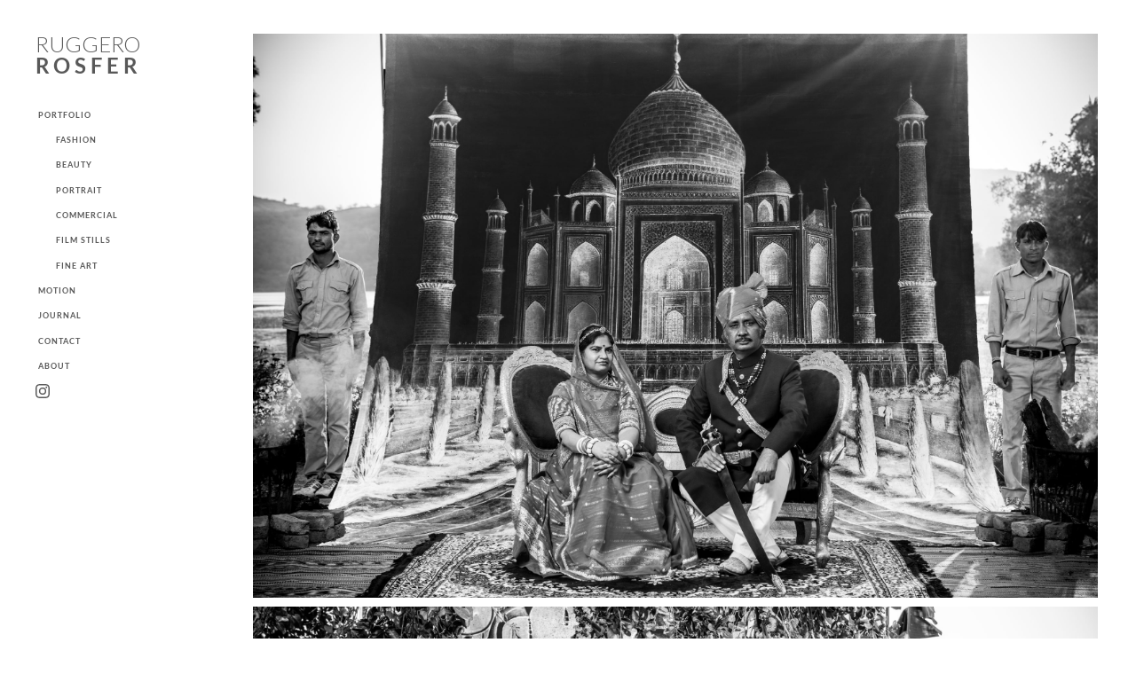

--- FILE ---
content_type: text/html; charset=UTF-8
request_url: https://ruggerorosfer.com/dualism-expanded/
body_size: 11852
content:
<!DOCTYPE html>

<html class="no-js" lang="it-IT">

<head profile="http://gmpg.org/xfn/11">

	<meta http-equiv="Content-Type" content="text/html; charset=UTF-8" />
	<meta name="viewport" content="width=device-width, initial-scale=1.0, maximum-scale=1.0, user-scalable=no">

	<script src="https://code.jquery.com/jquery-3.7.1.min.js" integrity="sha256-/JqT3SQfawRcv/BIHPThkBvs0OEvtFFmqPF/lYI/Cxo=" crossorigin="anonymous"></script>

<link rel="preconnect" href="https://fonts.googleapis.com">
<link rel="preconnect" href="https://fonts.gstatic.com" crossorigin>
<link href="https://fonts.googleapis.com/css2?family=Lato:ital,wght@0,100;0,300;0,400;0,700;0,900;1,100;1,300;1,400;1,700;1,900&display=swap" rel="stylesheet">

	<title>Dualism expanded &#8211; Ruggero Rosfer</title>
<meta name='robots' content='max-image-preview:large' />
<script>document.documentElement.className = document.documentElement.className.replace("no-js","js");</script>
<link rel="alternate" type="application/rss+xml" title="Ruggero Rosfer &raquo; Feed" href="https://ruggerorosfer.com/feed/" />
<link rel="alternate" type="application/rss+xml" title="Ruggero Rosfer &raquo; Feed dei commenti" href="https://ruggerorosfer.com/comments/feed/" />
<link rel="alternate" title="oEmbed (JSON)" type="application/json+oembed" href="https://ruggerorosfer.com/wp-json/oembed/1.0/embed?url=https%3A%2F%2Fruggerorosfer.com%2Fdualism-expanded%2F" />
<link rel="alternate" title="oEmbed (XML)" type="text/xml+oembed" href="https://ruggerorosfer.com/wp-json/oembed/1.0/embed?url=https%3A%2F%2Fruggerorosfer.com%2Fdualism-expanded%2F&#038;format=xml" />
<style id='wp-img-auto-sizes-contain-inline-css' type='text/css'>
img:is([sizes=auto i],[sizes^="auto," i]){contain-intrinsic-size:3000px 1500px}
/*# sourceURL=wp-img-auto-sizes-contain-inline-css */
</style>
<style id='wp-emoji-styles-inline-css' type='text/css'>

	img.wp-smiley, img.emoji {
		display: inline !important;
		border: none !important;
		box-shadow: none !important;
		height: 1em !important;
		width: 1em !important;
		margin: 0 0.07em !important;
		vertical-align: -0.1em !important;
		background: none !important;
		padding: 0 !important;
	}
/*# sourceURL=wp-emoji-styles-inline-css */
</style>
<link rel='stylesheet' id='wp-block-library-css' href='https://ruggerorosfer.com/wp-includes/css/dist/block-library/style.min.css?ver=6.9' type='text/css' media='all' />
<style id='global-styles-inline-css' type='text/css'>
:root{--wp--preset--aspect-ratio--square: 1;--wp--preset--aspect-ratio--4-3: 4/3;--wp--preset--aspect-ratio--3-4: 3/4;--wp--preset--aspect-ratio--3-2: 3/2;--wp--preset--aspect-ratio--2-3: 2/3;--wp--preset--aspect-ratio--16-9: 16/9;--wp--preset--aspect-ratio--9-16: 9/16;--wp--preset--color--black: #333;--wp--preset--color--cyan-bluish-gray: #abb8c3;--wp--preset--color--white: #fff;--wp--preset--color--pale-pink: #f78da7;--wp--preset--color--vivid-red: #cf2e2e;--wp--preset--color--luminous-vivid-orange: #ff6900;--wp--preset--color--luminous-vivid-amber: #fcb900;--wp--preset--color--light-green-cyan: #7bdcb5;--wp--preset--color--vivid-green-cyan: #00d084;--wp--preset--color--pale-cyan-blue: #8ed1fc;--wp--preset--color--vivid-cyan-blue: #0693e3;--wp--preset--color--vivid-purple: #9b51e0;--wp--preset--color--accent: #0a0000;--wp--preset--color--dark-gray: #444;--wp--preset--color--medium-gray: #666;--wp--preset--color--light-gray: #767676;--wp--preset--gradient--vivid-cyan-blue-to-vivid-purple: linear-gradient(135deg,rgb(6,147,227) 0%,rgb(155,81,224) 100%);--wp--preset--gradient--light-green-cyan-to-vivid-green-cyan: linear-gradient(135deg,rgb(122,220,180) 0%,rgb(0,208,130) 100%);--wp--preset--gradient--luminous-vivid-amber-to-luminous-vivid-orange: linear-gradient(135deg,rgb(252,185,0) 0%,rgb(255,105,0) 100%);--wp--preset--gradient--luminous-vivid-orange-to-vivid-red: linear-gradient(135deg,rgb(255,105,0) 0%,rgb(207,46,46) 100%);--wp--preset--gradient--very-light-gray-to-cyan-bluish-gray: linear-gradient(135deg,rgb(238,238,238) 0%,rgb(169,184,195) 100%);--wp--preset--gradient--cool-to-warm-spectrum: linear-gradient(135deg,rgb(74,234,220) 0%,rgb(151,120,209) 20%,rgb(207,42,186) 40%,rgb(238,44,130) 60%,rgb(251,105,98) 80%,rgb(254,248,76) 100%);--wp--preset--gradient--blush-light-purple: linear-gradient(135deg,rgb(255,206,236) 0%,rgb(152,150,240) 100%);--wp--preset--gradient--blush-bordeaux: linear-gradient(135deg,rgb(254,205,165) 0%,rgb(254,45,45) 50%,rgb(107,0,62) 100%);--wp--preset--gradient--luminous-dusk: linear-gradient(135deg,rgb(255,203,112) 0%,rgb(199,81,192) 50%,rgb(65,88,208) 100%);--wp--preset--gradient--pale-ocean: linear-gradient(135deg,rgb(255,245,203) 0%,rgb(182,227,212) 50%,rgb(51,167,181) 100%);--wp--preset--gradient--electric-grass: linear-gradient(135deg,rgb(202,248,128) 0%,rgb(113,206,126) 100%);--wp--preset--gradient--midnight: linear-gradient(135deg,rgb(2,3,129) 0%,rgb(40,116,252) 100%);--wp--preset--font-size--small: 16px;--wp--preset--font-size--medium: 20px;--wp--preset--font-size--large: 24px;--wp--preset--font-size--x-large: 42px;--wp--preset--font-size--normal: 18px;--wp--preset--font-size--larger: 27px;--wp--preset--spacing--20: 0.44rem;--wp--preset--spacing--30: 0.67rem;--wp--preset--spacing--40: 1rem;--wp--preset--spacing--50: 1.5rem;--wp--preset--spacing--60: 2.25rem;--wp--preset--spacing--70: 3.38rem;--wp--preset--spacing--80: 5.06rem;--wp--preset--shadow--natural: 6px 6px 9px rgba(0, 0, 0, 0.2);--wp--preset--shadow--deep: 12px 12px 50px rgba(0, 0, 0, 0.4);--wp--preset--shadow--sharp: 6px 6px 0px rgba(0, 0, 0, 0.2);--wp--preset--shadow--outlined: 6px 6px 0px -3px rgb(255, 255, 255), 6px 6px rgb(0, 0, 0);--wp--preset--shadow--crisp: 6px 6px 0px rgb(0, 0, 0);}:where(.is-layout-flex){gap: 0.5em;}:where(.is-layout-grid){gap: 0.5em;}body .is-layout-flex{display: flex;}.is-layout-flex{flex-wrap: wrap;align-items: center;}.is-layout-flex > :is(*, div){margin: 0;}body .is-layout-grid{display: grid;}.is-layout-grid > :is(*, div){margin: 0;}:where(.wp-block-columns.is-layout-flex){gap: 2em;}:where(.wp-block-columns.is-layout-grid){gap: 2em;}:where(.wp-block-post-template.is-layout-flex){gap: 1.25em;}:where(.wp-block-post-template.is-layout-grid){gap: 1.25em;}.has-black-color{color: var(--wp--preset--color--black) !important;}.has-cyan-bluish-gray-color{color: var(--wp--preset--color--cyan-bluish-gray) !important;}.has-white-color{color: var(--wp--preset--color--white) !important;}.has-pale-pink-color{color: var(--wp--preset--color--pale-pink) !important;}.has-vivid-red-color{color: var(--wp--preset--color--vivid-red) !important;}.has-luminous-vivid-orange-color{color: var(--wp--preset--color--luminous-vivid-orange) !important;}.has-luminous-vivid-amber-color{color: var(--wp--preset--color--luminous-vivid-amber) !important;}.has-light-green-cyan-color{color: var(--wp--preset--color--light-green-cyan) !important;}.has-vivid-green-cyan-color{color: var(--wp--preset--color--vivid-green-cyan) !important;}.has-pale-cyan-blue-color{color: var(--wp--preset--color--pale-cyan-blue) !important;}.has-vivid-cyan-blue-color{color: var(--wp--preset--color--vivid-cyan-blue) !important;}.has-vivid-purple-color{color: var(--wp--preset--color--vivid-purple) !important;}.has-black-background-color{background-color: var(--wp--preset--color--black) !important;}.has-cyan-bluish-gray-background-color{background-color: var(--wp--preset--color--cyan-bluish-gray) !important;}.has-white-background-color{background-color: var(--wp--preset--color--white) !important;}.has-pale-pink-background-color{background-color: var(--wp--preset--color--pale-pink) !important;}.has-vivid-red-background-color{background-color: var(--wp--preset--color--vivid-red) !important;}.has-luminous-vivid-orange-background-color{background-color: var(--wp--preset--color--luminous-vivid-orange) !important;}.has-luminous-vivid-amber-background-color{background-color: var(--wp--preset--color--luminous-vivid-amber) !important;}.has-light-green-cyan-background-color{background-color: var(--wp--preset--color--light-green-cyan) !important;}.has-vivid-green-cyan-background-color{background-color: var(--wp--preset--color--vivid-green-cyan) !important;}.has-pale-cyan-blue-background-color{background-color: var(--wp--preset--color--pale-cyan-blue) !important;}.has-vivid-cyan-blue-background-color{background-color: var(--wp--preset--color--vivid-cyan-blue) !important;}.has-vivid-purple-background-color{background-color: var(--wp--preset--color--vivid-purple) !important;}.has-black-border-color{border-color: var(--wp--preset--color--black) !important;}.has-cyan-bluish-gray-border-color{border-color: var(--wp--preset--color--cyan-bluish-gray) !important;}.has-white-border-color{border-color: var(--wp--preset--color--white) !important;}.has-pale-pink-border-color{border-color: var(--wp--preset--color--pale-pink) !important;}.has-vivid-red-border-color{border-color: var(--wp--preset--color--vivid-red) !important;}.has-luminous-vivid-orange-border-color{border-color: var(--wp--preset--color--luminous-vivid-orange) !important;}.has-luminous-vivid-amber-border-color{border-color: var(--wp--preset--color--luminous-vivid-amber) !important;}.has-light-green-cyan-border-color{border-color: var(--wp--preset--color--light-green-cyan) !important;}.has-vivid-green-cyan-border-color{border-color: var(--wp--preset--color--vivid-green-cyan) !important;}.has-pale-cyan-blue-border-color{border-color: var(--wp--preset--color--pale-cyan-blue) !important;}.has-vivid-cyan-blue-border-color{border-color: var(--wp--preset--color--vivid-cyan-blue) !important;}.has-vivid-purple-border-color{border-color: var(--wp--preset--color--vivid-purple) !important;}.has-vivid-cyan-blue-to-vivid-purple-gradient-background{background: var(--wp--preset--gradient--vivid-cyan-blue-to-vivid-purple) !important;}.has-light-green-cyan-to-vivid-green-cyan-gradient-background{background: var(--wp--preset--gradient--light-green-cyan-to-vivid-green-cyan) !important;}.has-luminous-vivid-amber-to-luminous-vivid-orange-gradient-background{background: var(--wp--preset--gradient--luminous-vivid-amber-to-luminous-vivid-orange) !important;}.has-luminous-vivid-orange-to-vivid-red-gradient-background{background: var(--wp--preset--gradient--luminous-vivid-orange-to-vivid-red) !important;}.has-very-light-gray-to-cyan-bluish-gray-gradient-background{background: var(--wp--preset--gradient--very-light-gray-to-cyan-bluish-gray) !important;}.has-cool-to-warm-spectrum-gradient-background{background: var(--wp--preset--gradient--cool-to-warm-spectrum) !important;}.has-blush-light-purple-gradient-background{background: var(--wp--preset--gradient--blush-light-purple) !important;}.has-blush-bordeaux-gradient-background{background: var(--wp--preset--gradient--blush-bordeaux) !important;}.has-luminous-dusk-gradient-background{background: var(--wp--preset--gradient--luminous-dusk) !important;}.has-pale-ocean-gradient-background{background: var(--wp--preset--gradient--pale-ocean) !important;}.has-electric-grass-gradient-background{background: var(--wp--preset--gradient--electric-grass) !important;}.has-midnight-gradient-background{background: var(--wp--preset--gradient--midnight) !important;}.has-small-font-size{font-size: var(--wp--preset--font-size--small) !important;}.has-medium-font-size{font-size: var(--wp--preset--font-size--medium) !important;}.has-large-font-size{font-size: var(--wp--preset--font-size--large) !important;}.has-x-large-font-size{font-size: var(--wp--preset--font-size--x-large) !important;}
/*# sourceURL=global-styles-inline-css */
</style>

<style id='classic-theme-styles-inline-css' type='text/css'>
/*! This file is auto-generated */
.wp-block-button__link{color:#fff;background-color:#32373c;border-radius:9999px;box-shadow:none;text-decoration:none;padding:calc(.667em + 2px) calc(1.333em + 2px);font-size:1.125em}.wp-block-file__button{background:#32373c;color:#fff;text-decoration:none}
/*# sourceURL=/wp-includes/css/classic-themes.min.css */
</style>
<link rel='stylesheet' id='fukasawa_googleFonts-css' href='https://ruggerorosfer.com/wp-content/themes/fukasawa/assets/css/fonts.css?ver=6.9' type='text/css' media='all' />
<link rel='stylesheet' id='fukasawa_genericons-css' href='https://ruggerorosfer.com/wp-content/themes/fukasawa/assets/fonts/genericons/genericons.css?ver=6.9' type='text/css' media='all' />
<link rel='stylesheet' id='fukasawa_style-css' href='https://ruggerorosfer.com/wp-content/themes/fukasawa/style.css' type='text/css' media='all' />
<!--n2css--><!--n2js--><script type="text/javascript" src="https://ruggerorosfer.com/wp-includes/js/jquery/jquery.min.js?ver=3.7.1" id="jquery-core-js"></script>
<script type="text/javascript" src="https://ruggerorosfer.com/wp-includes/js/jquery/jquery-migrate.min.js?ver=3.4.1" id="jquery-migrate-js"></script>
<script type="text/javascript" src="https://ruggerorosfer.com/wp-content/themes/fukasawa/assets/js/flexslider.js?ver=1" id="fukasawa_flexslider-js"></script>
<link rel="https://api.w.org/" href="https://ruggerorosfer.com/wp-json/" /><link rel="alternate" title="JSON" type="application/json" href="https://ruggerorosfer.com/wp-json/wp/v2/pages/3836" /><link rel="EditURI" type="application/rsd+xml" title="RSD" href="https://ruggerorosfer.com/xmlrpc.php?rsd" />
<meta name="generator" content="WordPress 6.9" />
<link rel="canonical" href="https://ruggerorosfer.com/dualism-expanded/" />
<link rel='shortlink' href='https://ruggerorosfer.com/?p=3836' />
<!-- Customizer CSS --><style type="text/css">body a { color:#0a0000; }.main-menu .current-menu-item:before { color:#0a0000; }.main-menu .current_page_item:before { color:#0a0000; }.widget-content .textwidget a:hover { color:#0a0000; }.widget_fukasawa_recent_posts a:hover .title { color:#0a0000; }.widget_fukasawa_recent_comments a:hover .title { color:#0a0000; }.widget_archive li a:hover { color:#0a0000; }.widget_categories li a:hover { color:#0a0000; }.widget_meta li a:hover { color:#0a0000; }.widget_nav_menu li a:hover { color:#0a0000; }.widget_rss .widget-content ul a.rsswidget:hover { color:#0a0000; }#wp-calendar thead { color:#0a0000; }.widget_tag_cloud a:hover { background:#0a0000; }.search-button:hover .genericon { color:#0a0000; }.flex-direction-nav a:hover { background-color:#0a0000; }a.post-quote:hover { background:#0a0000; }.posts .post-title a:hover { color:#0a0000; }.post-content blockquote:before { color:#0a0000; }.post-content fieldset legend { background:#0a0000; }.post-content input[type="submit"]:hover { background:#0a0000; }.post-content input[type="button"]:hover { background:#0a0000; }.post-content input[type="reset"]:hover { background:#0a0000; }.post-content .has-accent-color { color:#0a0000; }.post-content .has-accent-background-color { background-color:#0a0000; }.page-links a:hover { background:#0a0000; }.comments .pingbacks li a:hover { color:#0a0000; }.comment-header h4 a:hover { color:#0a0000; }.bypostauthor.commet .comment-header:before { background:#0a0000; }.form-submit #submit:hover { background-color:#0a0000; }.nav-toggle.active { background-color:#0a0000; }.mobile-menu .current-menu-item:before { color:#0a0000; }.mobile-menu .current_page_item:before { color:#0a0000; }body#tinymce.wp-editor a { color:#0a0000; }body#tinymce.wp-editor a:hover { color:#0a0000; }body#tinymce.wp-editor fieldset legend { background:#0a0000; }body#tinymce.wp-editor blockquote:before { color:#0a0000; }</style><!--/Customizer CSS--><link rel="icon" href="https://ruggerorosfer.com/wp-content/uploads/2024/02/ruggero_rosfer_logo_short-1-88x88.jpg" sizes="32x32" />
<link rel="icon" href="https://ruggerorosfer.com/wp-content/uploads/2024/02/ruggero_rosfer_logo_short-1.jpg" sizes="192x192" />
<link rel="apple-touch-icon" href="https://ruggerorosfer.com/wp-content/uploads/2024/02/ruggero_rosfer_logo_short-1.jpg" />
<meta name="msapplication-TileImage" content="https://ruggerorosfer.com/wp-content/uploads/2024/02/ruggero_rosfer_logo_short-1.jpg" />
		<style type="text/css" id="wp-custom-css">
			body{
	background-color: #ffffff !important;
}

.navlogo h1{
	font-family: "Lato", sans-serif !important;
  font-weight: 300 !important;
  font-style: normal !important;
	font-size:24px !important;
}
.navlogo h1 b{
	font-weight: 700 !important;
  font-style: normal !important;
	letter-spacing:5px !important;
}

.shadow{
	background-color: rgba(1, 1, 1, 0.5);
}

/* home slider fix */
.page-id-18{
	overflow:hidden;
}

/* mobile bugfix */
@media (max-width: 1000px) {
	.svg-logo{
	 max-width:200px;
	width:200px;
	}
	#site-content{
		margin-top: 3rem;
		margin-right:0px;
	}
}
/*Ultime modifiche*/
body{
	background-color: #ffffff !important;}
.sidebar a, .credits p {
	color:black !important;
}
.sidebar, .post {
	margin-top:38px !important;
}
.wrapper{
	margin-right: 38px;
}
.post-18{
	margin-top:0px !important;
}
.sidebar:before {
	background-color:transparent !important;
}
ul.main-menu {
	font-size:70%;
}
.wp-full-overlay-main{
	background-color:white !important;
}
.wp-block-group__inner-container p, .wp-block-group__inner-container p{
	text-align:justify;
padding-left:0px;
line-height: 1.7;
}
.sidebar {
	padding-top:0px;
}
.wp-block-image{
	margin-top:0px !important;
}
.post-28 .post-inner{
	width:max-content;
}
.wp-block-group{
	padding:0px !important;
	margin:0px;
}
.wp-block-media-text{
	padding:0px !important;
}
.wp-block-group__inner-container {
	width:100% !important;
	}
.post-content .alignwide{
	max-width:100%;
	width:max-content;
	margin:0px;
}
.alignleft img{
	padding:0px;
}
.ps-zero{
	padding-left:0px;
}
.mt-zero{
	margin-top:0px !important;
}

.mb-zero{
	margin-bottom: 0px !important;
}
/*CONTACT POST-2170*/
.post-2170 {
	padding-top:94px;
}
#post-2170{
	padding-top: 2.1em !important;
}
/*Cursore immagini cliccabili*/
img{
	cursor:pointer;
}
/* post 2264 reinassance */
.page-id-2264 .wp-block-media-text__media {
	align-self:start !important;
}
@media (min-width: 1000px) {
	.ps-zero .wp-block-media-text__content{
	padding-left:0px;
	align-self:start !important;
}
.pe-zero .wp-block-media-text__content{
	padding-right:0px;
	align-self:start !important;
}
}
/*APERTURA E INGRANDIMENTO IMMAGINI DELLE GALLERIE*/
.envirabox-content{
	border-width:0px  !important;
	width:1200px  !important;
	height:800px  !important;
}
.post-2170 .post-inner{
	padding-top:0px;
}
/*PAGINA ABOUT POST-28*/
img.wp-image-2275{
	padding:0px !important;
}
	.post-28 .wp-block-column{
		padding:0px;
}
/*PROBABILMENTE PROVVISORIO*/
.credits:before{
	height:423px!important;
}
/*titoli nero assoluto*/
.post-title{
	color:black !important;
}
.post-header{
	display:none !important;
}
.wp-block-gutena-forms h3{
	margin:0px !important;
}
.zero-padding {
	padding:0px !important;
}
.content{
	margin:0px !important;
	max-width:100% !important;
	width:100% !important;
}
/**/
.ngg-galleryoverview.default-view .ngg-gallery-thumbnail img{
	margin:0px !important;
	width:100%;
}
/*portfolio*/
/*colori e larghezza margini e fessure delle gallerie immagini*/
 .post-inner, .wp-block-image img{
	width:100%;
	max-width:100%;
	padding-top:0px;
	padding-bottom:2px;
}
.post.single .post-title {
	text-align:center;
}
.post-46 .post-title{
	margin-bottom:0px !important;
}
/*set di margini per le pagine con le gallerie*/
.post-content {
	padding-left:0px;
		padding-right:0px;
	padding-top:0px;
}
/*    MENU    */
/*stile per il menu*/
.current-menu-item>a{
	color: lightgray !important;
	font-weight:700 !important;
}
.current-menu-item:before{
	display:none !important;
}
.menu-item a:hover{
	color: lightgray !important;
}
.main-menu li{
	font-weight:700 !important;
}
.menu-item>a{
	display: block;
  width: 100%;
  height: 100%;
	padding:0.3em;
}
.sidebar{
	position: fixed;
    top: 0;
    z-index: 1000;
}

.main-menu:before, .credits:before{
	width:0px;
	height:0px;
}

.credits{
	font-size:11px;
}

.mobile-menu{
	background-color: #ffffff;
}
.mobile-navigation{
	position:sticky;
	z-index:999;
	width:100%;
	top:97px;
}

@media (max-width: 1000px) {
	.sidebar, .post {
	margin-top:0px !important;
		padding-top:28px;
	}
}

/* sottomenu */
.page-id-220 .sub-menu,
.page-id-11 .sub-menu,
.page-id-2170 .sub-menu,
.page-id-28 .sub-menu,
.page-id-3455 .sub-menu,
.page-id-223 .sub-menu,
.page-id-3089 .sub-menu,
.page-id-2264 .sub-menu,
.page-id-3081 .sub-menu,
.page-id-3043 .sub-menu,
.page-id-3073 .sub-menu,
.page-id-3064 .sub-menu,
.page-id-3488 .sub-menu,
.page-id-3661 .sub-menu,
.page-id-3694 .sub-menu,
.page-id-18 .sub-menu{
	display:none;
}
/*HOME (and Commercial)*/
.menu-item{
	display: inline-block;
}
.post-18{
	background-color:transparent !important;
}
.post-18 .post-content{
	width: 100%; 
    margin: auto;
	padding-bottom:0px;
	height:100%;
	max-width:100%;
}
.post-18 .post-inner,{
	padding-top:0px;
	display: block;
}
.post-18 .post-single {
	background-color:#f2f2f2 !important;
}
.post-18 .post-header{
 display:none;
}
.post-18 .post-inner{
	background-color:#f2f2f2;
}
/*JOURNAL - POST-11*/
.wp-block-cover{
	height:700px;
}
.post-11 .post-header{
	display:none !important;
}
.post-11 .post-inner{
	max-width:100%;
}
.post-11 .wp-image-387, .post-11 .wp-image-398{
	padding:0px !important;
	border:0px !important;
}
.post-11 .wp-block-gallery{
	margin-top:20px;
	margin-bottom:20px;
}
.post-11 {
	background-color:transparent !important;
}
.post-11 .post-inner {
	padding:0 !important;
	width:100%;
	max-width:1120px;
}
.wp-block-cover{
margin-top:0px;
}
img.wp-image-3707{
	padding:0;
}
.post-content .aligncenter {
	margin-top:0px !important;
}
/*CELEBRITA' e pagine con GALLERIA*/
.post.single, .post-title {
	margin-bottom:0px !important;
}
.post-30 .post-title, .post-217 .post-title,  .post-220 .post-title, .post-223 .post-title{
	background-color:black;
	color:white;
	padding-top:30px;
	padding-bottom:35px;
}
.post-30 .post-inner{
	width:100%;
	max-width:100%;
	padding-top:0px;
}
.post-30 .post-content{
	height:px !important;
}
/*FASHION - post-36*/
.post-36 .post.single,.post-36 .post-title{
	margin-bottom:0px !important;
}
.post-36 .post-title{
	background-color:black;
	color:white;
	padding-top:30px;
	padding-bottom:30px;
}
.post-36 .post-inner{
	width:100%;
	max-width:100%;
	padding-top:0px;
}
/*Margini dei titoli,sezione artwork*/
.post-32 .post-title, .post-223 .post-title, .post-220 .post-title, .post-217 .post-title{
	padding-top:40px;
}
/*Personal & People POST-32*/
.post-32 p.has-background{
	padding-bottom:10px !important;
	padding-top:10px;
}
.post-32 .ngg-galleryoverview{
	margin:0px;
}
.post-32 .wp-block-heading{
	margin-bottom:0px;
	padding:20px;
	background: transparent;
  color: black !important;
}
.post-32 .wp-block-heading{
	padding-top:0px !important;
}
/*COMMERCIAL POST-40*/
.post-40 .post-inner{
	padding:0 !important;
	width:100%;
	max-width:1100px;
}
/*VECCHIO CONTATTI - .post-1115 ELIMINABILE*/
.wp-block-gutena-forms {
	padding-top:0rem !important;
	padding-bottom:0rem !important;
	max-width:600px;
}
.wp-block-gutena-forms:not(.input-box-border-bottom-only) .wp-block-gutena-form-field:not(.gutena-forms-radio-field):not(.gutena-forms-checkbox-field):not(.gutena-forms-range-field):not(.gutena-forms-optin-field):focus-within {
	border-color:black !important;
}
.wp-block-gutena-forms:not(.input-box-border-bottom-only) .wp-block-gutena-form-field:not(.gutena-forms-radio-field):not(.gutena-forms-checkbox-field):not(.gutena-forms-range-field):not(.gutena-forms-optin-field){
 border-color:black !important;
}
.display-error>.gutena-forms-text-field {
	border-color:red !important;
}
.wp-block-gutena-forms .gutena-forms-field{
	color:black !important;
}
.wp-block-gutena-forms .gutena-forms-field::placeholder {
  color: #404040;
}
/*BIOGRAFIA*/
.post-28 .post-inner{
	padding:0px;
}

/*FINE ART POST-217*/
.post-217 .post-inner {
	padding:0 !important;
	width:100%;
	max-width:1110px;
}

.sidebar a, .credits p{
	color: #595959 !important;
}

/*FILM STILL POST-3369*/
.post-3369 .post-inner {
	padding:0 !important;
	width:100%;
	max-width:1100px;
}

/* videobox */
.container {
  position: relative;
  display: inline-block; /* per adattarsi alle dimensioni dell'immagine */
}

.overlay {
  position: absolute;
  top: 85%;
  left: 10%;
  transform: translate(-50%, -50%);
}

.immagine-principale,
.immagine-overlay {
  display: block;
  max-width: 100%;
  height: auto;
}
.immagine-overlay {
  width:30px;
	height:30px;
}

/* Contacts */
.contactme{
	margin-top:4.5rem;
}
.page-id-2170 h2{
	margin-top:0.5rem !important;
}
.page-id-2170 .textarea-field {
	height:80px !important;
}
.page-id-2170 .wp-block-gutena-forms{
	margin-top:2rem;
}
.wp-block-gutena-field-group{
	margin-top:1rem;
}		</style>
		
<link rel='stylesheet' id='envira-gallery-lite-style-css' href='https://ruggerorosfer.com/wp-content/plugins/envira-gallery-lite/assets/css/envira.css?ver=1.12.3' type='text/css' media='all' property="stylesheet" />
<link rel='stylesheet' id='envira-gallery-lite-lazyload-css' href='https://ruggerorosfer.com/wp-content/plugins/envira-gallery-lite/assets/css/responsivelyLazy.css?ver=1.12.3' type='text/css' media='all' property="stylesheet" />
<link rel='stylesheet' id='envira-gallery-lite-fancybox-css' href='https://ruggerorosfer.com/wp-content/plugins/envira-gallery-lite/assets/css/fancybox.css?ver=1.12.3' type='text/css' media='all' property="stylesheet" />
<link rel='stylesheet' id='envira-gallery-lite-jgallery-css' href='https://ruggerorosfer.com/wp-content/plugins/envira-gallery-lite/assets/css/justifiedGallery.css?ver=1.12.3' type='text/css' media='all' property="stylesheet" />
</head>

<body class="wp-singular page-template-default page page-id-3836 wp-theme-fukasawa wp-is-not-mobile">

	
	<a class="skip-link button" href="#site-content">Salta al contenuto</a>

	<div class="mobile-navigation">

		<ul class="mobile-menu">

			<li id="menu-item-2126" class="menu-item menu-item-type-post_type menu-item-object-page menu-item-has-children menu-item-2126"><a href="https://ruggerorosfer.com/fashion/">Portfolio</a>
<ul class="sub-menu">
	<li id="menu-item-1620" class="menu-item menu-item-type-post_type menu-item-object-page menu-item-1620"><a href="https://ruggerorosfer.com/fashion/">Fashion</a></li>
	<li id="menu-item-1617" class="menu-item menu-item-type-post_type menu-item-object-page menu-item-1617"><a href="https://ruggerorosfer.com/beauty/">Beauty</a></li>
	<li id="menu-item-1619" class="menu-item menu-item-type-post_type menu-item-object-page menu-item-1619"><a href="https://ruggerorosfer.com/portrait/">Portrait</a></li>
	<li id="menu-item-257" class="menu-item menu-item-type-post_type menu-item-object-page menu-item-257"><a href="https://ruggerorosfer.com/commercial/">Commercial</a></li>
	<li id="menu-item-5000" class="menu-item menu-item-type-post_type menu-item-object-page menu-item-5000"><a href="https://ruggerorosfer.com/film-stills/">Film stills</a></li>
	<li id="menu-item-1621" class="menu-item menu-item-type-post_type menu-item-object-page menu-item-1621"><a href="https://ruggerorosfer.com/fine-art/">Fine Art</a></li>
</ul>
</li>
<li id="menu-item-3145" class="menu-item menu-item-type-post_type menu-item-object-page menu-item-3145"><a href="https://ruggerorosfer.com/motion/">Motion</a></li>
<li id="menu-item-49" class="menu-item menu-item-type-post_type menu-item-object-page menu-item-49"><a href="https://ruggerorosfer.com/journal/">Journal</a></li>
<li id="menu-item-2173" class="menu-item menu-item-type-post_type menu-item-object-page menu-item-2173"><a href="https://ruggerorosfer.com/contact/">Contact</a></li>
<li id="menu-item-4993" class="menu-item menu-item-type-post_type menu-item-object-page menu-item-4993"><a href="https://ruggerorosfer.com/about/">About</a></li>

		</ul>

	</div><!-- .mobile-navigation -->

	<div class="sidebar">

		

			<!--<a href="https://ruggerorosfer.com/"><img class="svg-logo" src="https://ruggerorosfer.com/ruggero_rosfer_logo.svg"></a>-->
        <a href="https://ruggerorosfer.com/" class="navlogo"><h1>RUGGERO<br><b>ROSFER</b></h1></a>

		
		<button type="button" class="nav-toggle">

			<div class="bars">
				<div class="bar"></div>
				<div class="bar"></div>
				<div class="bar"></div>
			</div>

			<p>
				<span class="menu">Menu</span>
				<span class="close">Chiudi</span>
			</p>

		</button>

		<ul class="main-menu">
			<li id="menu-item-2126" class="menu-item menu-item-type-post_type menu-item-object-page menu-item-has-children menu-item-2126"><a href="https://ruggerorosfer.com/fashion/">Portfolio</a>
<ul class="sub-menu">
	<li id="menu-item-1620" class="menu-item menu-item-type-post_type menu-item-object-page menu-item-1620"><a href="https://ruggerorosfer.com/fashion/">Fashion</a></li>
	<li id="menu-item-1617" class="menu-item menu-item-type-post_type menu-item-object-page menu-item-1617"><a href="https://ruggerorosfer.com/beauty/">Beauty</a></li>
	<li id="menu-item-1619" class="menu-item menu-item-type-post_type menu-item-object-page menu-item-1619"><a href="https://ruggerorosfer.com/portrait/">Portrait</a></li>
	<li id="menu-item-257" class="menu-item menu-item-type-post_type menu-item-object-page menu-item-257"><a href="https://ruggerorosfer.com/commercial/">Commercial</a></li>
	<li id="menu-item-5000" class="menu-item menu-item-type-post_type menu-item-object-page menu-item-5000"><a href="https://ruggerorosfer.com/film-stills/">Film stills</a></li>
	<li id="menu-item-1621" class="menu-item menu-item-type-post_type menu-item-object-page menu-item-1621"><a href="https://ruggerorosfer.com/fine-art/">Fine Art</a></li>
</ul>
</li>
<li id="menu-item-3145" class="menu-item menu-item-type-post_type menu-item-object-page menu-item-3145"><a href="https://ruggerorosfer.com/motion/">Motion</a></li>
<li id="menu-item-49" class="menu-item menu-item-type-post_type menu-item-object-page menu-item-49"><a href="https://ruggerorosfer.com/journal/">Journal</a></li>
<li id="menu-item-2173" class="menu-item menu-item-type-post_type menu-item-object-page menu-item-2173"><a href="https://ruggerorosfer.com/contact/">Contact</a></li>
<li id="menu-item-4993" class="menu-item menu-item-type-post_type menu-item-object-page menu-item-4993"><a href="https://ruggerorosfer.com/about/">About</a></li>
			<li><a href="https://www.instagram.com/ruggero.rosfer/"><svg xmlns="http://www.w3.org/2000/svg" width="16" height="16" fill="currentColor" class="bi bi-instagram" viewBox="0 0 16 16">
						<path d="M8 0C5.829 0 5.556.01 4.703.048 3.85.088 3.269.222 2.76.42a3.9 3.9 0 0 0-1.417.923A3.9 3.9 0 0 0 .42 2.76C.222 3.268.087 3.85.048 4.7.01 5.555 0 5.827 0 8.001c0 2.172.01 2.444.048 3.297.04.852.174 1.433.372 1.942.205.526.478.972.923 1.417.444.445.89.719 1.416.923.51.198 1.09.333 1.942.372C5.555 15.99 5.827 16 8 16s2.444-.01 3.298-.048c.851-.04 1.434-.174 1.943-.372a3.9 3.9 0 0 0 1.416-.923c.445-.445.718-.891.923-1.417.197-.509.332-1.09.372-1.942C15.99 10.445 16 10.173 16 8s-.01-2.445-.048-3.299c-.04-.851-.175-1.433-.372-1.941a3.9 3.9 0 0 0-.923-1.417A3.9 3.9 0 0 0 13.24.42c-.51-.198-1.092-.333-1.943-.372C10.443.01 10.172 0 7.998 0zm-.717 1.442h.718c2.136 0 2.389.007 3.232.046.78.035 1.204.166 1.486.275.373.145.64.319.92.599s.453.546.598.92c.11.281.24.705.275 1.485.039.843.047 1.096.047 3.231s-.008 2.389-.047 3.232c-.035.78-.166 1.203-.275 1.485a2.5 2.5 0 0 1-.599.919c-.28.28-.546.453-.92.598-.28.11-.704.24-1.485.276-.843.038-1.096.047-3.232.047s-2.39-.009-3.233-.047c-.78-.036-1.203-.166-1.485-.276a2.5 2.5 0 0 1-.92-.598 2.5 2.5 0 0 1-.6-.92c-.109-.281-.24-.705-.275-1.485-.038-.843-.046-1.096-.046-3.233s.008-2.388.046-3.231c.036-.78.166-1.204.276-1.486.145-.373.319-.64.599-.92s.546-.453.92-.598c.282-.11.705-.24 1.485-.276.738-.034 1.024-.044 2.515-.045zm4.988 1.328a.96.96 0 1 0 0 1.92.96.96 0 0 0 0-1.92m-4.27 1.122a4.109 4.109 0 1 0 0 8.217 4.109 4.109 0 0 0 0-8.217m0 1.441a2.667 2.667 0 1 1 0 5.334 2.667 2.667 0 0 1 0-5.334" />
					</svg></a></li>
		</ul><!-- .main-menu -->

		
		<div class="credits">
			<p>&copy; 2026 <a href="https://ruggerorosfer.com/">Ruggero Rosfer</a></p>
			<p>Powered by <!--<a href="https://fusaroli.it">Fusaroli.it</a>-->Fusaroli.it</p>
		</div><!-- .credits -->

	</div><!-- .sidebar -->

	<main class="wrapper" id="site-content">

		<script>
			// Function to handle resizing
			function resizeDiv() {
				// Select the div element using class name

				var iframe = document.getElementsByClassName('n2-ss-slider-frame')[0];
				//var elmnt = iframe.contentWindow.document.getElementsByClassName("n2-ow")[0];
				if (iframe) {
					var elmnt = iframe.contentWindow.document.querySelectorAll('svg.n2-ow')[0];
				} else {
					var elmnt = document.querySelectorAll('svg.n2-ow')[0];
				}

				if (!elmnt) {
					setTimeout(resizeDiv, 500);
				}

				// Get the window dimensions
				var windowWidth = window.innerWidth;
				var windowHeight = window.innerHeight;

				// Set the div dimensions based on window size
				elmnt.style.height = (windowHeight) + 'px';
				elmnt.style.minHeight = (windowHeight) + 'px';
				elmnt.style.maxHeight = (windowHeight) + 'px';

				//console.log('resising: ' + windowHeight);
			}

			function homepageSliderFix() {
				var isHomePage = document.getElementsByClassName('post-18')[0];
				if (isHomePage) {
					resizeDiv();
					window.addEventListener('resize', resizeDiv);
				}
			}

			document.addEventListener('DOMContentLoaded', homepageSliderFix);

			const image = document.getElementById('myImage');

			var curpage = "";
			$(document).on('click', '.envira-gallery-public img', function() {
				if (curpage.indexOf("expanded") >= 0) {
					return;
				}
				var imgid = $(this).attr('data-envira-item-id');
				window.location.href = 'https://ruggerorosfer.com/' + curpage + '-expanded/?id=' + imgid;
			})


			$(document).ready(function() {
				var pathname = window.location.pathname;
				var pageName = pathname.split('/');
				curpage = pageName[1];
			});

			
			// cliccable cover image
			$(document).on('click', '.wp-block-cover', function() {
				var link = $(this).find('a').attr('href');
				window.location.href = link;
			})
		</script>
<div class="content thin">
											        
				
			<article id="post-3836" class="entry post single post-3836 page type-page status-publish hentry">
			
				
								
				<div class="post-inner">
					
					<header class="post-header">

						<h1 class="post-title">Dualism expanded</h1>
					</header><!-- .post-header -->
						
					<div class="post-content entry-content">
					
						
<div class="wp-block-envira-envira-gallery"><div id="envira-gallery-wrap-3300" class="envira-gallery-wrap envira-gallery-theme-base envira-lightbox-theme-base" itemscope itemtype="https://schema.org/ImageGallery"><div data-row-height="" data-gallery-theme="" id="envira-gallery-3300" class="envira-gallery-public  envira-gallery-1-columns envira-clear enviratope envira-gallery-css-animations" data-envira-columns="1"><div id="envira-gallery-item-3301" class="envira-gallery-item enviratope-item envira-gallery-item-1" style="padding-left: 5px; padding-bottom: 10px; padding-right: 5px;"  itemscope itemtype="https://schema.org/ImageObject"><div class="envira-gallery-item-inner"><div class="envira-gallery-position-overlay  envira-gallery-top-left"></div><div class="envira-gallery-position-overlay  envira-gallery-top-right"></div><div class="envira-gallery-position-overlay  envira-gallery-bottom-left"></div><div class="envira-gallery-position-overlay  envira-gallery-bottom-right"></div><img decoding="async" id="envira-gallery-image-3301" class="envira-gallery-image envira-gallery-image-1" data-envira-index="1" src="https://ruggerorosfer.com/wp-content/uploads/2024/03/001-3-scaled.jpg" data-envira-src="https://ruggerorosfer.com/wp-content/uploads/2024/03/001-3-scaled.jpg" data-envira-gallery-id="3300" data-envira-item-id="3301" data-envira-caption="001" alt="" title="001"  itemprop="thumbnailUrl" data-envira-srcset="https://ruggerorosfer.com/wp-content/uploads/2024/03/001-3-scaled.jpg 400w,https://ruggerorosfer.com/wp-content/uploads/2024/03/001-3-scaled.jpg 2x" srcset="https://ruggerorosfer.com/wp-content/uploads/2024/03/001-3-scaled-1280x960.jpg 2x" /></div></div><div id="envira-gallery-item-3302" class="envira-gallery-item enviratope-item envira-gallery-item-2" style="padding-left: 5px; padding-bottom: 10px; padding-right: 5px;"  itemscope itemtype="https://schema.org/ImageObject"><div class="envira-gallery-item-inner"><div class="envira-gallery-position-overlay  envira-gallery-top-left"></div><div class="envira-gallery-position-overlay  envira-gallery-top-right"></div><div class="envira-gallery-position-overlay  envira-gallery-bottom-left"></div><div class="envira-gallery-position-overlay  envira-gallery-bottom-right"></div><img decoding="async" id="envira-gallery-image-3302" class="envira-gallery-image envira-gallery-image-2" data-envira-index="2" src="https://ruggerorosfer.com/wp-content/uploads/2024/03/002-3-scaled.jpg" data-envira-src="https://ruggerorosfer.com/wp-content/uploads/2024/03/002-3-scaled.jpg" data-envira-gallery-id="3300" data-envira-item-id="3302" data-envira-caption="002" alt="" title="002"  itemprop="thumbnailUrl" data-envira-srcset="https://ruggerorosfer.com/wp-content/uploads/2024/03/002-3-scaled.jpg 400w,https://ruggerorosfer.com/wp-content/uploads/2024/03/002-3-scaled.jpg 2x" srcset="https://ruggerorosfer.com/wp-content/uploads/2024/03/002-3-scaled-1280x960.jpg 2x" /></div></div><div id="envira-gallery-item-3303" class="envira-gallery-item enviratope-item envira-gallery-item-3" style="padding-left: 5px; padding-bottom: 10px; padding-right: 5px;"  itemscope itemtype="https://schema.org/ImageObject"><div class="envira-gallery-item-inner"><div class="envira-gallery-position-overlay  envira-gallery-top-left"></div><div class="envira-gallery-position-overlay  envira-gallery-top-right"></div><div class="envira-gallery-position-overlay  envira-gallery-bottom-left"></div><div class="envira-gallery-position-overlay  envira-gallery-bottom-right"></div><img decoding="async" id="envira-gallery-image-3303" class="envira-gallery-image envira-gallery-image-3" data-envira-index="3" src="https://ruggerorosfer.com/wp-content/uploads/2024/03/003-1-scaled.jpg" data-envira-src="https://ruggerorosfer.com/wp-content/uploads/2024/03/003-1-scaled.jpg" data-envira-gallery-id="3300" data-envira-item-id="3303" data-envira-caption="003" alt="" title="003"  itemprop="thumbnailUrl" data-envira-srcset="https://ruggerorosfer.com/wp-content/uploads/2024/03/003-1-scaled.jpg 400w,https://ruggerorosfer.com/wp-content/uploads/2024/03/003-1-scaled.jpg 2x" srcset="https://ruggerorosfer.com/wp-content/uploads/2024/03/003-1-scaled-1280x960.jpg 2x" /></div></div><div id="envira-gallery-item-3304" class="envira-gallery-item enviratope-item envira-gallery-item-4" style="padding-left: 5px; padding-bottom: 10px; padding-right: 5px;"  itemscope itemtype="https://schema.org/ImageObject"><div class="envira-gallery-item-inner"><div class="envira-gallery-position-overlay  envira-gallery-top-left"></div><div class="envira-gallery-position-overlay  envira-gallery-top-right"></div><div class="envira-gallery-position-overlay  envira-gallery-bottom-left"></div><div class="envira-gallery-position-overlay  envira-gallery-bottom-right"></div><img decoding="async" id="envira-gallery-image-3304" class="envira-gallery-image envira-gallery-image-4" data-envira-index="4" src="https://ruggerorosfer.com/wp-content/uploads/2024/03/004-3-scaled.jpg" data-envira-src="https://ruggerorosfer.com/wp-content/uploads/2024/03/004-3-scaled.jpg" data-envira-gallery-id="3300" data-envira-item-id="3304" data-envira-caption="004" alt="" title="004"  itemprop="thumbnailUrl" data-envira-srcset="https://ruggerorosfer.com/wp-content/uploads/2024/03/004-3-scaled.jpg 400w,https://ruggerorosfer.com/wp-content/uploads/2024/03/004-3-scaled.jpg 2x" srcset="https://ruggerorosfer.com/wp-content/uploads/2024/03/004-3-scaled-1280x960.jpg 2x" /></div></div><div id="envira-gallery-item-3305" class="envira-gallery-item enviratope-item envira-gallery-item-5" style="padding-left: 5px; padding-bottom: 10px; padding-right: 5px;"  itemscope itemtype="https://schema.org/ImageObject"><div class="envira-gallery-item-inner"><div class="envira-gallery-position-overlay  envira-gallery-top-left"></div><div class="envira-gallery-position-overlay  envira-gallery-top-right"></div><div class="envira-gallery-position-overlay  envira-gallery-bottom-left"></div><div class="envira-gallery-position-overlay  envira-gallery-bottom-right"></div><img decoding="async" id="envira-gallery-image-3305" class="envira-gallery-image envira-gallery-image-5" data-envira-index="5" src="https://ruggerorosfer.com/wp-content/uploads/2024/03/005-1-scaled.jpg" data-envira-src="https://ruggerorosfer.com/wp-content/uploads/2024/03/005-1-scaled.jpg" data-envira-gallery-id="3300" data-envira-item-id="3305" data-envira-caption="005" alt="" title="005"  itemprop="thumbnailUrl" data-envira-srcset="https://ruggerorosfer.com/wp-content/uploads/2024/03/005-1-scaled.jpg 400w,https://ruggerorosfer.com/wp-content/uploads/2024/03/005-1-scaled.jpg 2x" srcset="https://ruggerorosfer.com/wp-content/uploads/2024/03/005-1-scaled-1280x960.jpg 2x" /></div></div><div id="envira-gallery-item-3306" class="envira-gallery-item enviratope-item envira-gallery-item-6" style="padding-left: 5px; padding-bottom: 10px; padding-right: 5px;"  itemscope itemtype="https://schema.org/ImageObject"><div class="envira-gallery-item-inner"><div class="envira-gallery-position-overlay  envira-gallery-top-left"></div><div class="envira-gallery-position-overlay  envira-gallery-top-right"></div><div class="envira-gallery-position-overlay  envira-gallery-bottom-left"></div><div class="envira-gallery-position-overlay  envira-gallery-bottom-right"></div><img decoding="async" id="envira-gallery-image-3306" class="envira-gallery-image envira-gallery-image-6" data-envira-index="6" src="https://ruggerorosfer.com/wp-content/uploads/2024/03/006-1-scaled.jpg" data-envira-src="https://ruggerorosfer.com/wp-content/uploads/2024/03/006-1-scaled.jpg" data-envira-gallery-id="3300" data-envira-item-id="3306" data-envira-caption="006" alt="" title="006"  itemprop="thumbnailUrl" data-envira-srcset="https://ruggerorosfer.com/wp-content/uploads/2024/03/006-1-scaled.jpg 400w,https://ruggerorosfer.com/wp-content/uploads/2024/03/006-1-scaled.jpg 2x" srcset="https://ruggerorosfer.com/wp-content/uploads/2024/03/006-1-scaled-1280x960.jpg 2x" /></div></div><div id="envira-gallery-item-3307" class="envira-gallery-item enviratope-item envira-gallery-item-7" style="padding-left: 5px; padding-bottom: 10px; padding-right: 5px;"  itemscope itemtype="https://schema.org/ImageObject"><div class="envira-gallery-item-inner"><div class="envira-gallery-position-overlay  envira-gallery-top-left"></div><div class="envira-gallery-position-overlay  envira-gallery-top-right"></div><div class="envira-gallery-position-overlay  envira-gallery-bottom-left"></div><div class="envira-gallery-position-overlay  envira-gallery-bottom-right"></div><img decoding="async" id="envira-gallery-image-3307" class="envira-gallery-image envira-gallery-image-7" data-envira-index="7" src="https://ruggerorosfer.com/wp-content/uploads/2024/03/007-1-scaled.jpg" data-envira-src="https://ruggerorosfer.com/wp-content/uploads/2024/03/007-1-scaled.jpg" data-envira-gallery-id="3300" data-envira-item-id="3307" data-envira-caption="007" alt="" title="007"  itemprop="thumbnailUrl" data-envira-srcset="https://ruggerorosfer.com/wp-content/uploads/2024/03/007-1-scaled.jpg 400w,https://ruggerorosfer.com/wp-content/uploads/2024/03/007-1-scaled.jpg 2x" srcset="https://ruggerorosfer.com/wp-content/uploads/2024/03/007-1-scaled-1280x960.jpg 2x" /></div></div><div id="envira-gallery-item-3308" class="envira-gallery-item enviratope-item envira-gallery-item-8" style="padding-left: 5px; padding-bottom: 10px; padding-right: 5px;"  itemscope itemtype="https://schema.org/ImageObject"><div class="envira-gallery-item-inner"><div class="envira-gallery-position-overlay  envira-gallery-top-left"></div><div class="envira-gallery-position-overlay  envira-gallery-top-right"></div><div class="envira-gallery-position-overlay  envira-gallery-bottom-left"></div><div class="envira-gallery-position-overlay  envira-gallery-bottom-right"></div><img decoding="async" id="envira-gallery-image-3308" class="envira-gallery-image envira-gallery-image-8" data-envira-index="8" src="https://ruggerorosfer.com/wp-content/uploads/2024/03/008-1-scaled.jpg" data-envira-src="https://ruggerorosfer.com/wp-content/uploads/2024/03/008-1-scaled.jpg" data-envira-gallery-id="3300" data-envira-item-id="3308" data-envira-caption="008" alt="" title="008"  itemprop="thumbnailUrl" data-envira-srcset="https://ruggerorosfer.com/wp-content/uploads/2024/03/008-1-scaled.jpg 400w,https://ruggerorosfer.com/wp-content/uploads/2024/03/008-1-scaled.jpg 2x" srcset="https://ruggerorosfer.com/wp-content/uploads/2024/03/008-1-scaled-1280x960.jpg 2x" /></div></div><div id="envira-gallery-item-3309" class="envira-gallery-item enviratope-item envira-gallery-item-9" style="padding-left: 5px; padding-bottom: 10px; padding-right: 5px;"  itemscope itemtype="https://schema.org/ImageObject"><div class="envira-gallery-item-inner"><div class="envira-gallery-position-overlay  envira-gallery-top-left"></div><div class="envira-gallery-position-overlay  envira-gallery-top-right"></div><div class="envira-gallery-position-overlay  envira-gallery-bottom-left"></div><div class="envira-gallery-position-overlay  envira-gallery-bottom-right"></div><img decoding="async" id="envira-gallery-image-3309" class="envira-gallery-image envira-gallery-image-9" data-envira-index="9" src="https://ruggerorosfer.com/wp-content/uploads/2024/03/009-1-scaled.jpg" data-envira-src="https://ruggerorosfer.com/wp-content/uploads/2024/03/009-1-scaled.jpg" data-envira-gallery-id="3300" data-envira-item-id="3309" data-envira-caption="009" alt="" title="009"  itemprop="thumbnailUrl" data-envira-srcset="https://ruggerorosfer.com/wp-content/uploads/2024/03/009-1-scaled.jpg 400w,https://ruggerorosfer.com/wp-content/uploads/2024/03/009-1-scaled.jpg 2x" srcset="https://ruggerorosfer.com/wp-content/uploads/2024/03/009-1-scaled-1280x960.jpg 2x" /></div></div><div id="envira-gallery-item-3310" class="envira-gallery-item enviratope-item envira-gallery-item-10" style="padding-left: 5px; padding-bottom: 10px; padding-right: 5px;"  itemscope itemtype="https://schema.org/ImageObject"><div class="envira-gallery-item-inner"><div class="envira-gallery-position-overlay  envira-gallery-top-left"></div><div class="envira-gallery-position-overlay  envira-gallery-top-right"></div><div class="envira-gallery-position-overlay  envira-gallery-bottom-left"></div><div class="envira-gallery-position-overlay  envira-gallery-bottom-right"></div><img decoding="async" id="envira-gallery-image-3310" class="envira-gallery-image envira-gallery-image-10" data-envira-index="10" src="https://ruggerorosfer.com/wp-content/uploads/2024/03/010-1-scaled.jpg" data-envira-src="https://ruggerorosfer.com/wp-content/uploads/2024/03/010-1-scaled.jpg" data-envira-gallery-id="3300" data-envira-item-id="3310" data-envira-caption="010" alt="" title="010"  itemprop="thumbnailUrl" data-envira-srcset="https://ruggerorosfer.com/wp-content/uploads/2024/03/010-1-scaled.jpg 400w,https://ruggerorosfer.com/wp-content/uploads/2024/03/010-1-scaled.jpg 2x" srcset="https://ruggerorosfer.com/wp-content/uploads/2024/03/010-1-scaled-1280x960.jpg 2x" /></div></div><div id="envira-gallery-item-3311" class="envira-gallery-item enviratope-item envira-gallery-item-11" style="padding-left: 5px; padding-bottom: 10px; padding-right: 5px;"  itemscope itemtype="https://schema.org/ImageObject"><div class="envira-gallery-item-inner"><div class="envira-gallery-position-overlay  envira-gallery-top-left"></div><div class="envira-gallery-position-overlay  envira-gallery-top-right"></div><div class="envira-gallery-position-overlay  envira-gallery-bottom-left"></div><div class="envira-gallery-position-overlay  envira-gallery-bottom-right"></div><img decoding="async" id="envira-gallery-image-3311" class="envira-gallery-image envira-gallery-image-11" data-envira-index="11" src="https://ruggerorosfer.com/wp-content/uploads/2024/03/011-scaled.jpg" data-envira-src="https://ruggerorosfer.com/wp-content/uploads/2024/03/011-scaled.jpg" data-envira-gallery-id="3300" data-envira-item-id="3311" data-envira-caption="011" alt="" title="011"  itemprop="thumbnailUrl" data-envira-srcset="https://ruggerorosfer.com/wp-content/uploads/2024/03/011-scaled.jpg 400w,https://ruggerorosfer.com/wp-content/uploads/2024/03/011-scaled.jpg 2x" srcset="https://ruggerorosfer.com/wp-content/uploads/2024/03/011-scaled-1280x960.jpg 2x" /></div></div><div id="envira-gallery-item-3312" class="envira-gallery-item enviratope-item envira-gallery-item-12" style="padding-left: 5px; padding-bottom: 10px; padding-right: 5px;"  itemscope itemtype="https://schema.org/ImageObject"><div class="envira-gallery-item-inner"><div class="envira-gallery-position-overlay  envira-gallery-top-left"></div><div class="envira-gallery-position-overlay  envira-gallery-top-right"></div><div class="envira-gallery-position-overlay  envira-gallery-bottom-left"></div><div class="envira-gallery-position-overlay  envira-gallery-bottom-right"></div><img decoding="async" id="envira-gallery-image-3312" class="envira-gallery-image envira-gallery-image-12" data-envira-index="12" src="https://ruggerorosfer.com/wp-content/uploads/2024/03/012-1-scaled.jpg" data-envira-src="https://ruggerorosfer.com/wp-content/uploads/2024/03/012-1-scaled.jpg" data-envira-gallery-id="3300" data-envira-item-id="3312" data-envira-caption="012" alt="" title="012"  itemprop="thumbnailUrl" data-envira-srcset="https://ruggerorosfer.com/wp-content/uploads/2024/03/012-1-scaled.jpg 400w,https://ruggerorosfer.com/wp-content/uploads/2024/03/012-1-scaled.jpg 2x" srcset="https://ruggerorosfer.com/wp-content/uploads/2024/03/012-1-scaled-1280x960.jpg 2x" /></div></div><div id="envira-gallery-item-3313" class="envira-gallery-item enviratope-item envira-gallery-item-13" style="padding-left: 5px; padding-bottom: 10px; padding-right: 5px;"  itemscope itemtype="https://schema.org/ImageObject"><div class="envira-gallery-item-inner"><div class="envira-gallery-position-overlay  envira-gallery-top-left"></div><div class="envira-gallery-position-overlay  envira-gallery-top-right"></div><div class="envira-gallery-position-overlay  envira-gallery-bottom-left"></div><div class="envira-gallery-position-overlay  envira-gallery-bottom-right"></div><img decoding="async" id="envira-gallery-image-3313" class="envira-gallery-image envira-gallery-image-13" data-envira-index="13" src="https://ruggerorosfer.com/wp-content/uploads/2024/03/013-4-scaled.jpg" data-envira-src="https://ruggerorosfer.com/wp-content/uploads/2024/03/013-4-scaled.jpg" data-envira-gallery-id="3300" data-envira-item-id="3313" data-envira-caption="013" alt="" title="013"  itemprop="thumbnailUrl" data-envira-srcset="https://ruggerorosfer.com/wp-content/uploads/2024/03/013-4-scaled.jpg 400w,https://ruggerorosfer.com/wp-content/uploads/2024/03/013-4-scaled.jpg 2x" srcset="https://ruggerorosfer.com/wp-content/uploads/2024/03/013-4-scaled-1280x960.jpg 2x" /></div></div><div id="envira-gallery-item-3614" class="envira-gallery-item enviratope-item envira-gallery-item-14" style="padding-left: 5px; padding-bottom: 10px; padding-right: 5px;"  itemscope itemtype="https://schema.org/ImageObject"><div class="envira-gallery-item-inner"><div class="envira-gallery-position-overlay  envira-gallery-top-left"></div><div class="envira-gallery-position-overlay  envira-gallery-top-right"></div><div class="envira-gallery-position-overlay  envira-gallery-bottom-left"></div><div class="envira-gallery-position-overlay  envira-gallery-bottom-right"></div><img decoding="async" id="envira-gallery-image-3614" class="envira-gallery-image envira-gallery-image-14" data-envira-index="14" src="https://ruggerorosfer.com/wp-content/uploads/2024/03/014-3-scaled.jpg" data-envira-src="https://ruggerorosfer.com/wp-content/uploads/2024/03/014-3-scaled.jpg" data-envira-gallery-id="3300" data-envira-item-id="3614" data-envira-caption="014" alt="" title="014"  itemprop="thumbnailUrl" data-envira-srcset="https://ruggerorosfer.com/wp-content/uploads/2024/03/014-3-scaled.jpg 400w,https://ruggerorosfer.com/wp-content/uploads/2024/03/014-3-scaled.jpg 2x" srcset="https://ruggerorosfer.com/wp-content/uploads/2024/03/014-3-scaled-1280x960.jpg 2x" /></div></div><div id="envira-gallery-item-3615" class="envira-gallery-item enviratope-item envira-gallery-item-15" style="padding-left: 5px; padding-bottom: 10px; padding-right: 5px;"  itemscope itemtype="https://schema.org/ImageObject"><div class="envira-gallery-item-inner"><div class="envira-gallery-position-overlay  envira-gallery-top-left"></div><div class="envira-gallery-position-overlay  envira-gallery-top-right"></div><div class="envira-gallery-position-overlay  envira-gallery-bottom-left"></div><div class="envira-gallery-position-overlay  envira-gallery-bottom-right"></div><img decoding="async" id="envira-gallery-image-3615" class="envira-gallery-image envira-gallery-image-15" data-envira-index="15" src="https://ruggerorosfer.com/wp-content/uploads/2024/03/015-3-scaled.jpg" data-envira-src="https://ruggerorosfer.com/wp-content/uploads/2024/03/015-3-scaled.jpg" data-envira-gallery-id="3300" data-envira-item-id="3615" data-envira-caption="015" alt="" title="015"  itemprop="thumbnailUrl" data-envira-srcset="https://ruggerorosfer.com/wp-content/uploads/2024/03/015-3-scaled.jpg 400w,https://ruggerorosfer.com/wp-content/uploads/2024/03/015-3-scaled.jpg 2x" srcset="https://ruggerorosfer.com/wp-content/uploads/2024/03/015-3-scaled-1280x960.jpg 2x" /></div></div><div id="envira-gallery-item-3616" class="envira-gallery-item enviratope-item envira-gallery-item-16" style="padding-left: 5px; padding-bottom: 10px; padding-right: 5px;"  itemscope itemtype="https://schema.org/ImageObject"><div class="envira-gallery-item-inner"><div class="envira-gallery-position-overlay  envira-gallery-top-left"></div><div class="envira-gallery-position-overlay  envira-gallery-top-right"></div><div class="envira-gallery-position-overlay  envira-gallery-bottom-left"></div><div class="envira-gallery-position-overlay  envira-gallery-bottom-right"></div><img decoding="async" id="envira-gallery-image-3616" class="envira-gallery-image envira-gallery-image-16" data-envira-index="16" src="https://ruggerorosfer.com/wp-content/uploads/2024/03/016-2-scaled.jpg" data-envira-src="https://ruggerorosfer.com/wp-content/uploads/2024/03/016-2-scaled.jpg" data-envira-gallery-id="3300" data-envira-item-id="3616" data-envira-caption="016" alt="" title="016"  itemprop="thumbnailUrl" data-envira-srcset="https://ruggerorosfer.com/wp-content/uploads/2024/03/016-2-scaled.jpg 400w,https://ruggerorosfer.com/wp-content/uploads/2024/03/016-2-scaled.jpg 2x" srcset="https://ruggerorosfer.com/wp-content/uploads/2024/03/016-2-scaled-1280x960.jpg 2x" /></div></div><div id="envira-gallery-item-3617" class="envira-gallery-item enviratope-item envira-gallery-item-17" style="padding-left: 5px; padding-bottom: 10px; padding-right: 5px;"  itemscope itemtype="https://schema.org/ImageObject"><div class="envira-gallery-item-inner"><div class="envira-gallery-position-overlay  envira-gallery-top-left"></div><div class="envira-gallery-position-overlay  envira-gallery-top-right"></div><div class="envira-gallery-position-overlay  envira-gallery-bottom-left"></div><div class="envira-gallery-position-overlay  envira-gallery-bottom-right"></div><img decoding="async" id="envira-gallery-image-3617" class="envira-gallery-image envira-gallery-image-17" data-envira-index="17" src="https://ruggerorosfer.com/wp-content/uploads/2024/03/017-1-scaled.jpg" data-envira-src="https://ruggerorosfer.com/wp-content/uploads/2024/03/017-1-scaled.jpg" data-envira-gallery-id="3300" data-envira-item-id="3617" data-envira-caption="017" alt="" title="017"  itemprop="thumbnailUrl" data-envira-srcset="https://ruggerorosfer.com/wp-content/uploads/2024/03/017-1-scaled.jpg 400w,https://ruggerorosfer.com/wp-content/uploads/2024/03/017-1-scaled.jpg 2x" srcset="https://ruggerorosfer.com/wp-content/uploads/2024/03/017-1-scaled-1280x960.jpg 2x" /></div></div></div></div><noscript><img decoding="async" src="https://ruggerorosfer.com/wp-content/uploads/2024/03/001-3-scaled.jpg" alt="" /><img decoding="async" src="https://ruggerorosfer.com/wp-content/uploads/2024/03/002-3-scaled.jpg" alt="" /><img decoding="async" src="https://ruggerorosfer.com/wp-content/uploads/2024/03/003-1-scaled.jpg" alt="" /><img decoding="async" src="https://ruggerorosfer.com/wp-content/uploads/2024/03/004-3-scaled.jpg" alt="" /><img decoding="async" src="https://ruggerorosfer.com/wp-content/uploads/2024/03/005-1-scaled.jpg" alt="" /><img decoding="async" src="https://ruggerorosfer.com/wp-content/uploads/2024/03/006-1-scaled.jpg" alt="" /><img decoding="async" src="https://ruggerorosfer.com/wp-content/uploads/2024/03/007-1-scaled.jpg" alt="" /><img decoding="async" src="https://ruggerorosfer.com/wp-content/uploads/2024/03/008-1-scaled.jpg" alt="" /><img decoding="async" src="https://ruggerorosfer.com/wp-content/uploads/2024/03/009-1-scaled.jpg" alt="" /><img decoding="async" src="https://ruggerorosfer.com/wp-content/uploads/2024/03/010-1-scaled.jpg" alt="" /><img decoding="async" src="https://ruggerorosfer.com/wp-content/uploads/2024/03/011-scaled.jpg" alt="" /><img decoding="async" src="https://ruggerorosfer.com/wp-content/uploads/2024/03/012-1-scaled.jpg" alt="" /><img decoding="async" src="https://ruggerorosfer.com/wp-content/uploads/2024/03/013-4-scaled.jpg" alt="" /><img decoding="async" src="https://ruggerorosfer.com/wp-content/uploads/2024/03/014-3-scaled.jpg" alt="" /><img decoding="async" src="https://ruggerorosfer.com/wp-content/uploads/2024/03/015-3-scaled.jpg" alt="" /><img decoding="async" src="https://ruggerorosfer.com/wp-content/uploads/2024/03/016-2-scaled.jpg" alt="" /><img decoding="async" src="https://ruggerorosfer.com/wp-content/uploads/2024/03/017-1-scaled.jpg" alt="" /></noscript></div>
					
					</div><!-- .post-content -->

									
				</div><!-- .post-inner -->

							
			</article><!-- .post -->
																
			
</div><!-- .content -->
		
		</main><!-- .wrapper -->

		<script type="speculationrules">
{"prefetch":[{"source":"document","where":{"and":[{"href_matches":"/*"},{"not":{"href_matches":["/wp-*.php","/wp-admin/*","/wp-content/uploads/*","/wp-content/*","/wp-content/plugins/*","/wp-content/themes/fukasawa/*","/*\\?(.+)"]}},{"not":{"selector_matches":"a[rel~=\"nofollow\"]"}},{"not":{"selector_matches":".no-prefetch, .no-prefetch a"}}]},"eagerness":"conservative"}]}
</script>
<script type="text/javascript" src="https://ruggerorosfer.com/wp-includes/js/imagesloaded.min.js?ver=5.0.0" id="imagesloaded-js"></script>
<script type="text/javascript" src="https://ruggerorosfer.com/wp-includes/js/masonry.min.js?ver=4.2.2" id="masonry-js"></script>
<script type="text/javascript" src="https://ruggerorosfer.com/wp-content/themes/fukasawa/assets/js/global.js" id="fukasawa_global-js"></script>
<script type="text/javascript" src="https://ruggerorosfer.com/wp-includes/js/comment-reply.min.js?ver=6.9" id="comment-reply-js" async="async" data-wp-strategy="async" fetchpriority="low"></script>
<script type="text/javascript" src="https://ruggerorosfer.com/wp-includes/js/jquery/jquery.masonry.min.js?ver=3.1.2b" id="jquery-masonry-js"></script>
<script type="text/javascript" src="https://ruggerorosfer.com/wp-content/plugins/envira-gallery-lite/assets/js/min/envira-min.js?ver=1.12.3" id="envira-gallery-lite-script-js"></script>
<script id="wp-emoji-settings" type="application/json">
{"baseUrl":"https://s.w.org/images/core/emoji/17.0.2/72x72/","ext":".png","svgUrl":"https://s.w.org/images/core/emoji/17.0.2/svg/","svgExt":".svg","source":{"concatemoji":"https://ruggerorosfer.com/wp-includes/js/wp-emoji-release.min.js?ver=6.9"}}
</script>
<script type="module">
/* <![CDATA[ */
/*! This file is auto-generated */
const a=JSON.parse(document.getElementById("wp-emoji-settings").textContent),o=(window._wpemojiSettings=a,"wpEmojiSettingsSupports"),s=["flag","emoji"];function i(e){try{var t={supportTests:e,timestamp:(new Date).valueOf()};sessionStorage.setItem(o,JSON.stringify(t))}catch(e){}}function c(e,t,n){e.clearRect(0,0,e.canvas.width,e.canvas.height),e.fillText(t,0,0);t=new Uint32Array(e.getImageData(0,0,e.canvas.width,e.canvas.height).data);e.clearRect(0,0,e.canvas.width,e.canvas.height),e.fillText(n,0,0);const a=new Uint32Array(e.getImageData(0,0,e.canvas.width,e.canvas.height).data);return t.every((e,t)=>e===a[t])}function p(e,t){e.clearRect(0,0,e.canvas.width,e.canvas.height),e.fillText(t,0,0);var n=e.getImageData(16,16,1,1);for(let e=0;e<n.data.length;e++)if(0!==n.data[e])return!1;return!0}function u(e,t,n,a){switch(t){case"flag":return n(e,"\ud83c\udff3\ufe0f\u200d\u26a7\ufe0f","\ud83c\udff3\ufe0f\u200b\u26a7\ufe0f")?!1:!n(e,"\ud83c\udde8\ud83c\uddf6","\ud83c\udde8\u200b\ud83c\uddf6")&&!n(e,"\ud83c\udff4\udb40\udc67\udb40\udc62\udb40\udc65\udb40\udc6e\udb40\udc67\udb40\udc7f","\ud83c\udff4\u200b\udb40\udc67\u200b\udb40\udc62\u200b\udb40\udc65\u200b\udb40\udc6e\u200b\udb40\udc67\u200b\udb40\udc7f");case"emoji":return!a(e,"\ud83e\u1fac8")}return!1}function f(e,t,n,a){let r;const o=(r="undefined"!=typeof WorkerGlobalScope&&self instanceof WorkerGlobalScope?new OffscreenCanvas(300,150):document.createElement("canvas")).getContext("2d",{willReadFrequently:!0}),s=(o.textBaseline="top",o.font="600 32px Arial",{});return e.forEach(e=>{s[e]=t(o,e,n,a)}),s}function r(e){var t=document.createElement("script");t.src=e,t.defer=!0,document.head.appendChild(t)}a.supports={everything:!0,everythingExceptFlag:!0},new Promise(t=>{let n=function(){try{var e=JSON.parse(sessionStorage.getItem(o));if("object"==typeof e&&"number"==typeof e.timestamp&&(new Date).valueOf()<e.timestamp+604800&&"object"==typeof e.supportTests)return e.supportTests}catch(e){}return null}();if(!n){if("undefined"!=typeof Worker&&"undefined"!=typeof OffscreenCanvas&&"undefined"!=typeof URL&&URL.createObjectURL&&"undefined"!=typeof Blob)try{var e="postMessage("+f.toString()+"("+[JSON.stringify(s),u.toString(),c.toString(),p.toString()].join(",")+"));",a=new Blob([e],{type:"text/javascript"});const r=new Worker(URL.createObjectURL(a),{name:"wpTestEmojiSupports"});return void(r.onmessage=e=>{i(n=e.data),r.terminate(),t(n)})}catch(e){}i(n=f(s,u,c,p))}t(n)}).then(e=>{for(const n in e)a.supports[n]=e[n],a.supports.everything=a.supports.everything&&a.supports[n],"flag"!==n&&(a.supports.everythingExceptFlag=a.supports.everythingExceptFlag&&a.supports[n]);var t;a.supports.everythingExceptFlag=a.supports.everythingExceptFlag&&!a.supports.flag,a.supports.everything||((t=a.source||{}).concatemoji?r(t.concatemoji):t.wpemoji&&t.twemoji&&(r(t.twemoji),r(t.wpemoji)))});
//# sourceURL=https://ruggerorosfer.com/wp-includes/js/wp-emoji-loader.min.js
/* ]]> */
</script>

		<script type="text/javascript">
			var envira_galleries = [],envira_gallery_images = [],envira_isotopes = [],envira_isotopes_config = [];jQuery(document).ready(function($){var envira_container_3300 = '';function envira_album_lazy_load_image( $id ) {}envira_isotopes_config['3300'] = {itemSelector: '.envira-gallery-item',masonry: {columnWidth: '.envira-gallery-item'}};envira_isotopes['3300'] = envira_container_3300= $('#envira-gallery-3300').masonry(envira_isotopes_config['3300']);$('#envira-gallery-3300').on( 'layoutComplete',function( event, laidOutItems ) {envira_album_lazy_load_image(3300);$(window).scroll(function(event){envira_album_lazy_load_image(3300);});});$( document ).on( "envira_pagination_ajax_load_completed", function() {$('#envira-gallery-3300').on( 'layoutComplete',function( event, laidOutItems ) {envira_album_lazy_load_image(3300);$(window).scroll(function(event){envira_album_lazy_load_image(3300);});});});envira_isotopes['3300'].enviraImagesLoaded().done(function() {envira_isotopes['3300'].masonry('layout');}).progress(function() {envira_isotopes['3300'].masonry('layout');});envira_container_3300 = $('#envira-gallery-3300').enviraImagesLoaded( function() {$('.envira-gallery-item img').fadeTo( 'slow', 1 );});});		</script>
		
        <script>
                document.oncontextmenu =new Function("return false;")
        </script>
	</body>
</html>